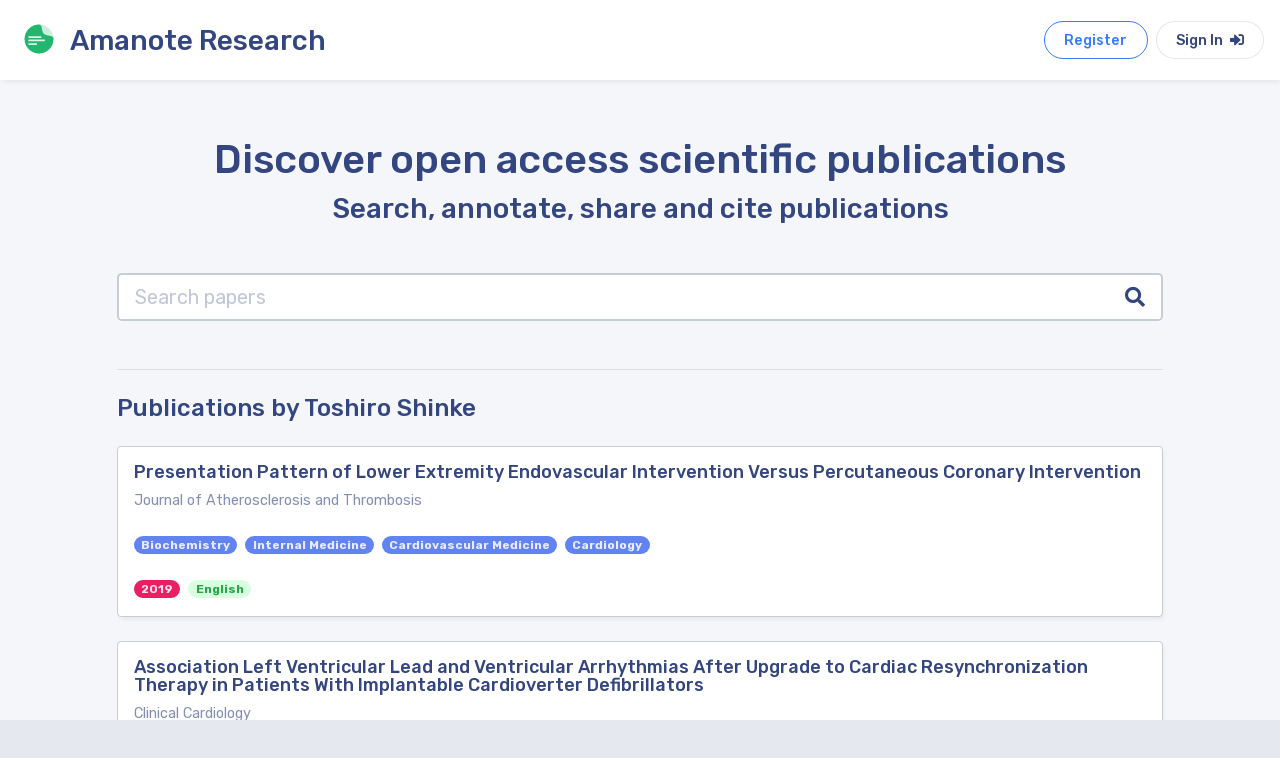

--- FILE ---
content_type: text/html; charset=utf-8
request_url: https://research.amanote.com/publication/search?author=Toshiro%20Shinke&page=1
body_size: 4074
content:
<!DOCTYPE html><html lang="en"><head>
  <meta charset="utf-8">
  <title>List of publications from Toshiro Shinke | Page 1 | Open Access</title>
  <meta name="description" content="List of publications in which the name of Toshiro Shinke appears. Annotate and manage publications with Amanote.">

  <base href="/">
  <meta name="viewport" content="width=device-width, initial-scale=1">
  <link rel="icon" type="image/x-icon" href="favicon.ico">

  <!-- Global site tag (gtag.js) - Google Analytics -->
  <script async="" src="https://www.googletagmanager.com/gtag/js?id=UA-76535105-3"></script>
  <script>
    window.dataLayer = window.dataLayer || [];
    function gtag(){dataLayer.push(arguments);}
    gtag('js', new Date());

    gtag('config', 'UA-76535105-3');
  </script>

<link rel="stylesheet" href="styles.44e4bff52cd27c0374ec.css"><style ng-transition="serverApp"></style><style ng-transition="serverApp">.container[_ngcontent-sc21]{min-height:95vh}.search-bar[_ngcontent-sc21]{width:70%;max-width:700px;margin:auto}</style><style ng-transition="serverApp">.navbar[_ngcontent-sc18]{height:80px}</style><style ng-transition="serverApp">.page-footer[_ngcontent-sc19]{bottom:0;width:100%}</style><style ng-transition="serverApp">.search-input[_ngcontent-sc24]{border:2px solid #c6cdd4;height:60px;border-right:0}.search-button[_ngcontent-sc24]{border:2px solid #c6cdd4;border-left:0;color:#334680}</style><style ng-transition="serverApp">.search-input[_ngcontent-sc20]{border:2px solid #c6cdd4;height:60px;border-right:0}.search-button[_ngcontent-sc20]{border:2px solid #c6cdd4;border-left:0;color:#334680}</style></head>
<body>
  <app-root _nghost-sc16="" ng-version="10.0.3"><router-outlet _ngcontent-sc16=""></router-outlet><app-publications _nghost-sc21=""><app-navbar _ngcontent-sc21="" _nghost-sc18=""><div _ngcontent-sc18="" class="navbar navbar-expand-lg box-shadow white"><div _ngcontent-sc18="" id="pageTitle" class="navbar-brand pointer"><a _ngcontent-sc18="" href="/"><img _ngcontent-sc18="" src="assets/images/logo/amanote-logo-icon.svg" height="30px" alt="Amanote Research" class="float-left m-2 mr-3"><h3 _ngcontent-sc18="" class="m-2 d-none d-sm-block">Amanote Research</h3></a></div><div _ngcontent-sc18="" id="navbarToggler" class="collapse navbar-collapse order-1"><div _ngcontent-sc18="" class="flex d-flex"><!----></div></div><ul _ngcontent-sc18="" class="flex-row nav order-lg-2"><a _ngcontent-sc18="" target="_blank" href="https://app.amanote.com/researcher/login" class="btn btn-outline btn-rounded b-primary text-primary btn-md mr-2">Register</a><a _ngcontent-sc18="" target="_blank" href="https://app.amanote.com/researcher/login" class="btn btn-md btn-rounded white">Sign In <i _ngcontent-sc18="" class="fas fa-sign-in-alt ml-1"></i></a></ul></div></app-navbar><div _ngcontent-sc21="" class="container mt-4"><div _ngcontent-sc21="" id="content-main" class="content-main"><div _ngcontent-sc21="" class="padding"><router-outlet _ngcontent-sc21=""></router-outlet><app-search _nghost-sc24=""><div _ngcontent-sc24="" class="header text-center"><h1 _ngcontent-sc24="">Discover open access scientific publications</h1><h3 _ngcontent-sc24="">Search, annotate, share and cite publications</h3></div><div _ngcontent-sc24="" class="mb-5 mt-5"><app-search-bar _ngcontent-sc24="" _nghost-sc20=""><div _ngcontent-sc20="" class="input-group input-group-lg search-input-group"><input _ngcontent-sc20="" type="text" placeholder="Search papers" aria-label="Search papers" class="form-control search-input" value=""><div _ngcontent-sc20="" class="input-group-append"><button _ngcontent-sc20="" class="input-group-text white search-button"><i _ngcontent-sc20="" class="fa fa-search"></i></button></div></div></app-search-bar></div><hr _ngcontent-sc24="" class="mb-4"><h4 _ngcontent-sc24="" class="mb-4">Publications by Toshiro Shinke</h4><!----><!----><!----><div _ngcontent-sc24=""><app-publication-card _ngcontent-sc24="" _nghost-sc23=""><div _ngcontent-sc23="" class="box box-shadow"><a _ngcontent-sc23="" href="/publication/RYzo0nMBKQvf0BhiikQR/presentation-pattern-of-lower-extremity-endovascular-intervention-versus-percutaneous"><div _ngcontent-sc23="" class="box-header pointer"><h2 _ngcontent-sc23="" class="mb-2">Presentation Pattern of Lower Extremity Endovascular Intervention Versus Percutaneous Coronary Intervention</h2><small _ngcontent-sc23="">Journal of Atherosclerosis and Thrombosis</small></div></a><div _ngcontent-sc23="" class="box-body pt-0"><app-publication-label _ngcontent-sc23="" _nghost-sc22=""><a _ngcontent-sc22="" href="/publication/search?category=Biochemistry&amp;page=1"><span _ngcontent-sc22="" class="badge badge-pill mr-2 mt-2 accent" itemprop="about">Biochemistry</span></a></app-publication-label><!----><app-publication-label _ngcontent-sc23="" _nghost-sc22=""><a _ngcontent-sc22="" href="/publication/search?category=Internal%20Medicine&amp;page=1"><span _ngcontent-sc22="" class="badge badge-pill mr-2 mt-2 accent" itemprop="about">Internal Medicine</span></a></app-publication-label><!----><app-publication-label _ngcontent-sc23="" _nghost-sc22=""><a _ngcontent-sc22="" href="/publication/search?category=Cardiovascular%20Medicine&amp;page=1"><span _ngcontent-sc22="" class="badge badge-pill mr-2 mt-2 accent" itemprop="about">Cardiovascular Medicine</span></a></app-publication-label><!----><app-publication-label _ngcontent-sc23="" _nghost-sc22=""><a _ngcontent-sc22="" href="/publication/search?category=Cardiology&amp;page=1"><span _ngcontent-sc22="" class="badge badge-pill mr-2 mt-2 accent" itemprop="about">Cardiology</span></a></app-publication-label><!----><!----></div><div _ngcontent-sc23="" class="box-footer pt-0"><app-publication-label _ngcontent-sc23="" _nghost-sc22=""><a _ngcontent-sc22="" href="/publication/search?year=2019&amp;page=1"><span _ngcontent-sc22="" class="badge badge-pill mr-2 mt-2 pink" itemprop="about">2019</span></a></app-publication-label><span _ngcontent-sc23="" class="badge badge-pill success mr-2">English</span></div></div></app-publication-card><!----><app-publication-card _ngcontent-sc24="" _nghost-sc23=""><div _ngcontent-sc23="" class="box box-shadow"><a _ngcontent-sc23="" href="/publication/XqahAXQBKQvf0BhishOY/association-left-ventricular-lead-and-ventricular-arrhythmias-after-upgrade-to-cardiac"><div _ngcontent-sc23="" class="box-header pointer"><h2 _ngcontent-sc23="" class="mb-2">Association Left Ventricular Lead and Ventricular Arrhythmias After Upgrade to Cardiac Resynchronization Therapy in Patients With Implantable Cardioverter Defibrillators</h2><small _ngcontent-sc23="">Clinical Cardiology</small></div></a><div _ngcontent-sc23="" class="box-body pt-0"><app-publication-label _ngcontent-sc23="" _nghost-sc22=""><a _ngcontent-sc22="" href="/publication/search?category=Medicine&amp;page=1"><span _ngcontent-sc22="" class="badge badge-pill mr-2 mt-2 accent" itemprop="about">Medicine</span></a></app-publication-label><!----><app-publication-label _ngcontent-sc23="" _nghost-sc22=""><a _ngcontent-sc22="" href="/publication/search?category=Cardiovascular%20Medicine&amp;page=1"><span _ngcontent-sc22="" class="badge badge-pill mr-2 mt-2 accent" itemprop="about">Cardiovascular Medicine</span></a></app-publication-label><!----><app-publication-label _ngcontent-sc23="" _nghost-sc22=""><a _ngcontent-sc22="" href="/publication/search?category=Cardiology&amp;page=1"><span _ngcontent-sc22="" class="badge badge-pill mr-2 mt-2 accent" itemprop="about">Cardiology</span></a></app-publication-label><!----><!----></div><div _ngcontent-sc23="" class="box-footer pt-0"><app-publication-label _ngcontent-sc23="" _nghost-sc22=""><a _ngcontent-sc22="" href="/publication/search?year=2019&amp;page=1"><span _ngcontent-sc22="" class="badge badge-pill mr-2 mt-2 pink" itemprop="about">2019</span></a></app-publication-label><span _ngcontent-sc23="" class="badge badge-pill success mr-2">English</span></div></div></app-publication-card><!----><app-publication-card _ngcontent-sc24="" _nghost-sc23=""><div _ngcontent-sc23="" class="box box-shadow"><a _ngcontent-sc23="" href="/publication/xZNX2HMBKQvf0Bhi8eKK/potential-benefit-of-final-kissing-balloon-inflation-after-single-stenting-for-the"><div _ngcontent-sc23="" class="box-header pointer"><h2 _ngcontent-sc23="" class="mb-2">Potential Benefit of Final Kissing Balloon Inflation After Single Stenting for the Treatment of Bifurcation Lesions</h2><small _ngcontent-sc23="">Circulation Journal</small></div></a><div _ngcontent-sc23="" class="box-body pt-0"><app-publication-label _ngcontent-sc23="" _nghost-sc22=""><a _ngcontent-sc22="" href="/publication/search?category=Medicine&amp;page=1"><span _ngcontent-sc22="" class="badge badge-pill mr-2 mt-2 accent" itemprop="about">Medicine</span></a></app-publication-label><!----><app-publication-label _ngcontent-sc23="" _nghost-sc22=""><a _ngcontent-sc22="" href="/publication/search?category=Cardiovascular%20Medicine&amp;page=1"><span _ngcontent-sc22="" class="badge badge-pill mr-2 mt-2 accent" itemprop="about">Cardiovascular Medicine</span></a></app-publication-label><!----><app-publication-label _ngcontent-sc23="" _nghost-sc22=""><a _ngcontent-sc22="" href="/publication/search?category=Cardiology&amp;page=1"><span _ngcontent-sc22="" class="badge badge-pill mr-2 mt-2 accent" itemprop="about">Cardiology</span></a></app-publication-label><!----><!----></div><div _ngcontent-sc23="" class="box-footer pt-0"><app-publication-label _ngcontent-sc23="" _nghost-sc22=""><a _ngcontent-sc22="" href="/publication/search?year=2013&amp;page=1"><span _ngcontent-sc22="" class="badge badge-pill mr-2 mt-2 pink" itemprop="about">2013</span></a></app-publication-label><span _ngcontent-sc23="" class="badge badge-pill success mr-2">English</span></div></div></app-publication-card><!----><app-publication-card _ngcontent-sc24="" _nghost-sc23=""><div _ngcontent-sc23="" class="box box-shadow"><a _ngcontent-sc23="" href="/publication/c49F1HMBKQvf0BhiMEPx/vascular-responses-in-patients-with-and-without-diabetes-mellitus-after"><div _ngcontent-sc23="" class="box-header pointer"><h2 _ngcontent-sc23="" class="mb-2">Vascular Responses in Patients With and Without Diabetes Mellitus After Everolimus-Eluting Stent Implantation</h2><small _ngcontent-sc23="">Circulation Journal</small></div></a><div _ngcontent-sc23="" class="box-body pt-0"><app-publication-label _ngcontent-sc23="" _nghost-sc22=""><a _ngcontent-sc22="" href="/publication/search?category=Medicine&amp;page=1"><span _ngcontent-sc22="" class="badge badge-pill mr-2 mt-2 accent" itemprop="about">Medicine</span></a></app-publication-label><!----><app-publication-label _ngcontent-sc23="" _nghost-sc22=""><a _ngcontent-sc22="" href="/publication/search?category=Cardiovascular%20Medicine&amp;page=1"><span _ngcontent-sc22="" class="badge badge-pill mr-2 mt-2 accent" itemprop="about">Cardiovascular Medicine</span></a></app-publication-label><!----><app-publication-label _ngcontent-sc23="" _nghost-sc22=""><a _ngcontent-sc22="" href="/publication/search?category=Cardiology&amp;page=1"><span _ngcontent-sc22="" class="badge badge-pill mr-2 mt-2 accent" itemprop="about">Cardiology</span></a></app-publication-label><!----><!----></div><div _ngcontent-sc23="" class="box-footer pt-0"><app-publication-label _ngcontent-sc23="" _nghost-sc22=""><a _ngcontent-sc22="" href="/publication/search?year=2014&amp;page=1"><span _ngcontent-sc22="" class="badge badge-pill mr-2 mt-2 pink" itemprop="about">2014</span></a></app-publication-label><span _ngcontent-sc23="" class="badge badge-pill success mr-2">English</span></div></div></app-publication-card><!----><app-publication-card _ngcontent-sc24="" _nghost-sc23=""><div _ngcontent-sc23="" class="box box-shadow"><a _ngcontent-sc23="" href="/publication/6p7g3XMBKQvf0BhiFd9y/j-wave-elevation-in-the-inferior-leads-predicts-lethal-ventricular-arrhythmia-initiated"><div _ngcontent-sc23="" class="box-header pointer"><h2 _ngcontent-sc23="" class="mb-2">J-Wave Elevation in the Inferior Leads Predicts Lethal Ventricular Arrhythmia Initiated by Premature Ventricular Contractions With Right Bundle Branch Block and Superior Axis</h2><small _ngcontent-sc23="">Circulation Journal</small></div></a><div _ngcontent-sc23="" class="box-body pt-0"><app-publication-label _ngcontent-sc23="" _nghost-sc22=""><a _ngcontent-sc22="" href="/publication/search?category=Medicine&amp;page=1"><span _ngcontent-sc22="" class="badge badge-pill mr-2 mt-2 accent" itemprop="about">Medicine</span></a></app-publication-label><!----><app-publication-label _ngcontent-sc23="" _nghost-sc22=""><a _ngcontent-sc22="" href="/publication/search?category=Cardiovascular%20Medicine&amp;page=1"><span _ngcontent-sc22="" class="badge badge-pill mr-2 mt-2 accent" itemprop="about">Cardiovascular Medicine</span></a></app-publication-label><!----><app-publication-label _ngcontent-sc23="" _nghost-sc22=""><a _ngcontent-sc22="" href="/publication/search?category=Cardiology&amp;page=1"><span _ngcontent-sc22="" class="badge badge-pill mr-2 mt-2 accent" itemprop="about">Cardiology</span></a></app-publication-label><!----><!----></div><div _ngcontent-sc23="" class="box-footer pt-0"><app-publication-label _ngcontent-sc23="" _nghost-sc22=""><a _ngcontent-sc22="" href="/publication/search?year=2019&amp;page=1"><span _ngcontent-sc22="" class="badge badge-pill mr-2 mt-2 pink" itemprop="about">2019</span></a></app-publication-label><span _ngcontent-sc23="" class="badge badge-pill success mr-2">English</span></div></div></app-publication-card><!----><app-publication-card _ngcontent-sc24="" _nghost-sc23=""><div _ngcontent-sc23="" class="box box-shadow"><a _ngcontent-sc23="" href="/publication/-J6m3XMBKQvf0BhiulvE/two-year-vessel-healing-after-everolimus-eluting-stent-implantation-serial-assessment-by"><div _ngcontent-sc23="" class="box-header pointer"><h2 _ngcontent-sc23="" class="mb-2">Two-Year Vessel Healing After Everolimus-Eluting Stent Implantation: Serial Assessment by Optical Coherence Tomography</h2><small _ngcontent-sc23="">Journal of Cardiology</small></div></a><div _ngcontent-sc23="" class="box-body pt-0"><app-publication-label _ngcontent-sc23="" _nghost-sc22=""><a _ngcontent-sc22="" href="/publication/search?category=Cardiovascular%20Medicine&amp;page=1"><span _ngcontent-sc22="" class="badge badge-pill mr-2 mt-2 accent" itemprop="about">Cardiovascular Medicine</span></a></app-publication-label><!----><app-publication-label _ngcontent-sc23="" _nghost-sc22=""><a _ngcontent-sc22="" href="/publication/search?category=Cardiology&amp;page=1"><span _ngcontent-sc22="" class="badge badge-pill mr-2 mt-2 accent" itemprop="about">Cardiology</span></a></app-publication-label><!----><!----></div><div _ngcontent-sc23="" class="box-footer pt-0"><app-publication-label _ngcontent-sc23="" _nghost-sc22=""><a _ngcontent-sc22="" href="/publication/search?year=2015&amp;page=1"><span _ngcontent-sc22="" class="badge badge-pill mr-2 mt-2 pink" itemprop="about">2015</span></a></app-publication-label><span _ngcontent-sc23="" class="badge badge-pill success mr-2">English</span></div></div></app-publication-card><!----><app-publication-card _ngcontent-sc24="" _nghost-sc23=""><div _ngcontent-sc23="" class="box box-shadow"><a _ngcontent-sc23="" href="/publication/j5tZ3HMBKQvf0Bhi_aI1/early-vascular-responses-to-everolimus-eluting-cobaltchromium-stent-in-the-culprit"><div _ngcontent-sc23="" class="box-header pointer"><h2 _ngcontent-sc23="" class="mb-2">Early Vascular Responses to Everolimus-Eluting Cobalt–chromium Stent in the Culprit Lesions of St-Elevation Myocardial Infarction: Results From a Multicenter Prospective Optical Coherence Tomography Study (MECHANISM-AMI 2-Week Follow-Up Study)</h2><small _ngcontent-sc23="">Cardiovascular Intervention and Therapeutics</small></div></a><div _ngcontent-sc23="" class="box-body pt-0"><app-publication-label _ngcontent-sc23="" _nghost-sc22=""><a _ngcontent-sc22="" href="/publication/search?category=Nuclear%20Medicine&amp;page=1"><span _ngcontent-sc22="" class="badge badge-pill mr-2 mt-2 accent" itemprop="about">Nuclear Medicine</span></a></app-publication-label><!----><app-publication-label _ngcontent-sc23="" _nghost-sc22=""><a _ngcontent-sc22="" href="/publication/search?category=Radiology&amp;page=1"><span _ngcontent-sc22="" class="badge badge-pill mr-2 mt-2 accent" itemprop="about">Radiology</span></a></app-publication-label><!----><app-publication-label _ngcontent-sc23="" _nghost-sc22=""><a _ngcontent-sc22="" href="/publication/search?category=Cardiology&amp;page=1"><span _ngcontent-sc22="" class="badge badge-pill mr-2 mt-2 accent" itemprop="about">Cardiology</span></a></app-publication-label><!----><app-publication-label _ngcontent-sc23="" _nghost-sc22=""><a _ngcontent-sc22="" href="/publication/search?category=Cardiovascular%20Medicine&amp;page=1"><span _ngcontent-sc22="" class="badge badge-pill mr-2 mt-2 accent" itemprop="about">Cardiovascular Medicine</span></a></app-publication-label><!----><app-publication-label _ngcontent-sc23="" _nghost-sc22=""><a _ngcontent-sc22="" href="/publication/search?category=Imaging&amp;page=1"><span _ngcontent-sc22="" class="badge badge-pill mr-2 mt-2 accent" itemprop="about">Imaging</span></a></app-publication-label><!----><app-publication-label _ngcontent-sc23="" _nghost-sc22=""><a _ngcontent-sc22="" href="/publication/search?category=Medicine&amp;page=1"><span _ngcontent-sc22="" class="badge badge-pill mr-2 mt-2 accent" itemprop="about">Medicine</span></a></app-publication-label><!----><!----></div><div _ngcontent-sc23="" class="box-footer pt-0"><app-publication-label _ngcontent-sc23="" _nghost-sc22=""><a _ngcontent-sc22="" href="/publication/search?year=2018&amp;page=1"><span _ngcontent-sc22="" class="badge badge-pill mr-2 mt-2 pink" itemprop="about">2018</span></a></app-publication-label><span _ngcontent-sc23="" class="badge badge-pill success mr-2">English</span></div></div></app-publication-card><!----><app-publication-card _ngcontent-sc24="" _nghost-sc23=""><div _ngcontent-sc23="" class="box box-shadow"><a _ngcontent-sc23="" href="/publication/sKyfAnQBKQvf0BhixGJ3/reversible-parkinsonism-and-multiple-cerebral-infarctions-after-pulmonary-endarterectomy"><div _ngcontent-sc23="" class="box-header pointer"><h2 _ngcontent-sc23="" class="mb-2">Reversible Parkinsonism and Multiple Cerebral Infarctions After Pulmonary Endarterectomy in a Patient With Antiphospholipid Syndrome</h2><small _ngcontent-sc23="">Internal Medicine</small></div></a><div _ngcontent-sc23="" class="box-body pt-0"><app-publication-label _ngcontent-sc23="" _nghost-sc22=""><a _ngcontent-sc22="" href="/publication/search?category=Internal%20Medicine&amp;page=1"><span _ngcontent-sc22="" class="badge badge-pill mr-2 mt-2 accent" itemprop="about">Internal Medicine</span></a></app-publication-label><!----><app-publication-label _ngcontent-sc23="" _nghost-sc22=""><a _ngcontent-sc22="" href="/publication/search?category=Medicine&amp;page=1"><span _ngcontent-sc22="" class="badge badge-pill mr-2 mt-2 accent" itemprop="about">Medicine</span></a></app-publication-label><!----><!----></div><div _ngcontent-sc23="" class="box-footer pt-0"><app-publication-label _ngcontent-sc23="" _nghost-sc22=""><a _ngcontent-sc22="" href="/publication/search?year=2018&amp;page=1"><span _ngcontent-sc22="" class="badge badge-pill mr-2 mt-2 pink" itemprop="about">2018</span></a></app-publication-label><span _ngcontent-sc23="" class="badge badge-pill success mr-2">English</span></div></div></app-publication-card><!----><app-publication-card _ngcontent-sc24="" _nghost-sc23=""><div _ngcontent-sc23="" class="box box-shadow"><a _ngcontent-sc23="" href="/publication/9apoAnQBKQvf0BhiMFF1/acute-ascending-aortic-dissection-due-to-transcatheter-patent-ductus-arteriosus-closure"><div _ngcontent-sc23="" class="box-header pointer"><h2 _ngcontent-sc23="" class="mb-2">Acute Ascending Aortic Dissection Due to Transcatheter Patent Ductus Arteriosus Closure in the Elderly: An Extremely Rare Complication of Transcatheter Patent Ductus Arteriosus Closure</h2><small _ngcontent-sc23="">Journal of Cardiology Cases</small></div></a><div _ngcontent-sc23="" class="box-body pt-0"><app-publication-label _ngcontent-sc23="" _nghost-sc22=""><a _ngcontent-sc22="" href="/publication/search?category=Cardiovascular%20Medicine&amp;page=1"><span _ngcontent-sc22="" class="badge badge-pill mr-2 mt-2 accent" itemprop="about">Cardiovascular Medicine</span></a></app-publication-label><!----><app-publication-label _ngcontent-sc23="" _nghost-sc22=""><a _ngcontent-sc22="" href="/publication/search?category=Cardiology&amp;page=1"><span _ngcontent-sc22="" class="badge badge-pill mr-2 mt-2 accent" itemprop="about">Cardiology</span></a></app-publication-label><!----><!----></div><div _ngcontent-sc23="" class="box-footer pt-0"><app-publication-label _ngcontent-sc23="" _nghost-sc22=""><a _ngcontent-sc22="" href="/publication/search?year=2019&amp;page=1"><span _ngcontent-sc22="" class="badge badge-pill mr-2 mt-2 pink" itemprop="about">2019</span></a></app-publication-label><span _ngcontent-sc23="" class="badge badge-pill success mr-2">English</span></div></div></app-publication-card><!----><app-publication-card _ngcontent-sc24="" _nghost-sc23=""><div _ngcontent-sc23="" class="box box-shadow"><a _ngcontent-sc23="" href="/publication/JJKI13MBKQvf0BhiWQ0Z/high-incidence-of-intramural-thrombus-after-overlapping-paclitaxel-eluting-stent"><div _ngcontent-sc23="" class="box-header pointer"><h2 _ngcontent-sc23="" class="mb-2">High Incidence of Intramural Thrombus After Overlapping Paclitaxel-Eluting Stent Implantation: Angioscopic and Histopathologic Analysis in Porcine Coronary Arteries</h2><small _ngcontent-sc23="">Circulation: Cardiovascular Interventions</small></div></a><div _ngcontent-sc23="" class="box-body pt-0"><app-publication-label _ngcontent-sc23="" _nghost-sc22=""><a _ngcontent-sc22="" href="/publication/search?category=Cardiovascular%20Medicine&amp;page=1"><span _ngcontent-sc22="" class="badge badge-pill mr-2 mt-2 accent" itemprop="about">Cardiovascular Medicine</span></a></app-publication-label><!----><app-publication-label _ngcontent-sc23="" _nghost-sc22=""><a _ngcontent-sc22="" href="/publication/search?category=Cardiology&amp;page=1"><span _ngcontent-sc22="" class="badge badge-pill mr-2 mt-2 accent" itemprop="about">Cardiology</span></a></app-publication-label><!----><!----></div><div _ngcontent-sc23="" class="box-footer pt-0"><app-publication-label _ngcontent-sc23="" _nghost-sc22=""><a _ngcontent-sc22="" href="/publication/search?year=2008&amp;page=1"><span _ngcontent-sc22="" class="badge badge-pill mr-2 mt-2 pink" itemprop="about">2008</span></a></app-publication-label><span _ngcontent-sc23="" class="badge badge-pill success mr-2">English</span></div></div></app-publication-card><!----><!----><div _ngcontent-sc24="" class="m-5" style="height: 45px;"><div _ngcontent-sc24="" class="pagination"><ul _ngcontent-sc24="" class="pagination" style="margin: auto;"><!----><li _ngcontent-sc24="" class="page-item white active"><a _ngcontent-sc24="" queryparamshandling="merge" class="page-link" href="/publication/search?author=Toshiro%20Shinke&amp;page=1">1</a></li><li _ngcontent-sc24="" class="page-item white"><a _ngcontent-sc24="" queryparamshandling="merge" class="page-link" href="/publication/search?author=Toshiro%20Shinke&amp;page=2">2</a></li><!----><li _ngcontent-sc24="" class="page-item page-next white"><a _ngcontent-sc24="" queryparamshandling="merge" class="page-link" href="/publication/search?author=Toshiro%20Shinke&amp;page=2">›</a></li><!----></ul></div></div><!----><!----></div></app-search><!----></div></div></div><app-footer _ngcontent-sc21="" _nghost-sc19=""><footer _ngcontent-sc19="" class="ui-footer footer-dark dark"><div _ngcontent-sc19="" class="container pt-5 pb-2"><div _ngcontent-sc19="" class="row"><div _ngcontent-sc19="" class="col-lg-4 col-md-4 col-sm-12 footer-about footer-col center-on-sm"><h3 _ngcontent-sc19="" class="text-white">Amanote Research</h3><p _ngcontent-sc19="" class="mt-1">Note-taking for researchers</p></div><div _ngcontent-sc19="" class="col-lg-3 offset-lg-5 col-md-7 offset-md-1 col-sm-12 footer-col center-on-sm"><h6 _ngcontent-sc19="" class="heading footer-heading">Follow Amanote</h6><div _ngcontent-sc19="" class="social-media"><a _ngcontent-sc19="" href="https://facebook.com/AmanoteSoftware/" target="_blank" class="mr-4 text-white"><i _ngcontent-sc19="" class="fab fa-facebook-f"></i></a><a _ngcontent-sc19="" href="https://www.youtube.com/channel/UCtGjVWFexgD2BiNx90gECvA" target="_blank" class="mr-4 text-white"><i _ngcontent-sc19="" class="fab fa-youtube"></i></a><a _ngcontent-sc19="" href="https://www.linkedin.com/company/amanote/" target="_blank" class="text-white"><i _ngcontent-sc19="" class="fab fa-linkedin-in"></i></a></div></div></div></div><hr _ngcontent-sc19="" width="95%"><div _ngcontent-sc19="" class="footer-copyright"><div _ngcontent-sc19="" class="container"><div _ngcontent-sc19="" class="row"><div _ngcontent-sc19="" class="col-sm-6 center-on-sm"><p _ngcontent-sc19="">© 2026 Amaplex Software S.P.R.L. All rights reserved.</p></div><div _ngcontent-sc19="" class="col-sm-6 text-right"><a _ngcontent-sc19="" href="https://www.iubenda.com/privacy-policy/8179069/full-legal" target="_blank" class="mr-5">Privacy Policy</a><a _ngcontent-sc19="" href="https://amanote.com/legal/refund.html" target="_blank">Refund Policy</a></div></div></div></div></footer></app-footer></app-publications><!----></app-root>

  <script type="application/ld+json">
    {
      "@context": "http://schema.org",
      "@type": "Organization",
      "name": "ACME",
      "url": "https://research.amanote.com/",
      "address": "",
      "sameAs": [
        "https://facebook.com/AmanoteSoftware/",
        "https://www.linkedin.com/company/amanote/"
      ]
    }
  </script>
<script src="runtime-es2015.409e6590615fb48d139f.js" type="module"></script><script src="runtime-es5.409e6590615fb48d139f.js" nomodule="" defer=""></script><script src="polyfills-es5.9da6ab4ead8c74d04e6b.js" nomodule="" defer=""></script><script src="polyfills-es2015.741abfe44230fec291ab.js" type="module"></script><script src="main-es2015.1dbc2f363ec82a448cb1.js" type="module"></script><script src="main-es5.1dbc2f363ec82a448cb1.js" nomodule="" defer=""></script>

<script id="serverApp-state" type="application/json">{}</script></body></html>